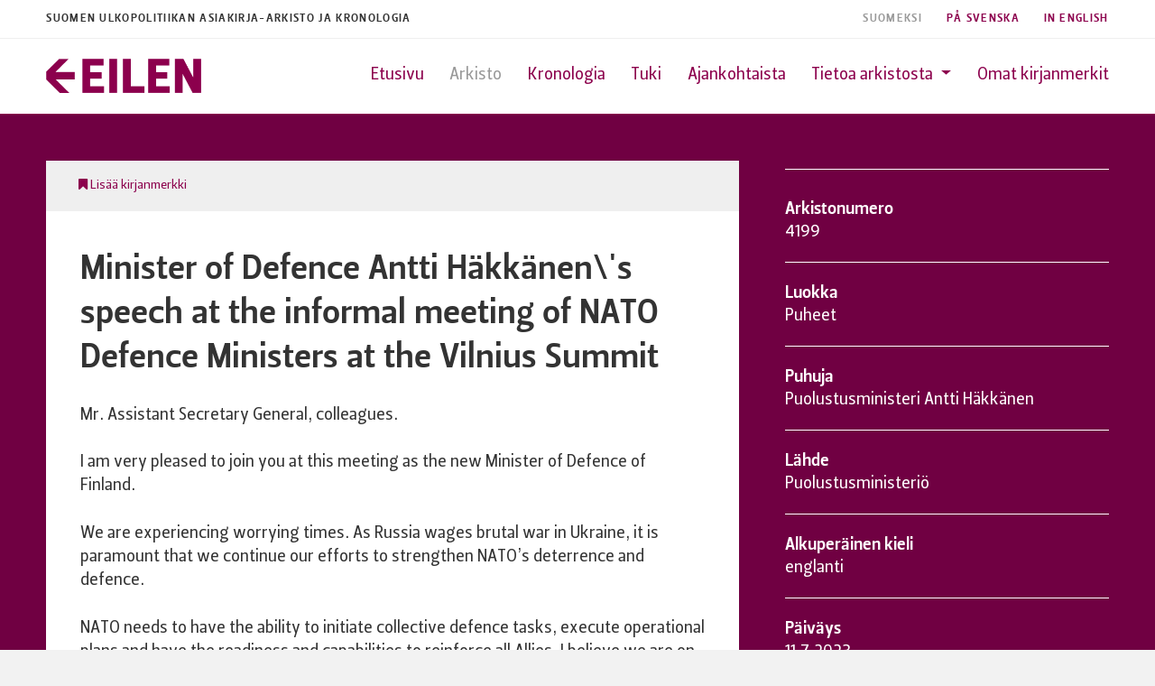

--- FILE ---
content_type: text/html; charset=UTF-8
request_url: https://www.eilen.fi/fi/4199/?language=en
body_size: 3729
content:
<!DOCTYPE html>
<html lang="fi">
<head>

	<meta charset="utf-8">
	<meta http-equiv="X-UA-Compatible" content="IE=edge">
	<meta name="viewport" content="width=device-width, initial-scale=1.0, maximum-scale=1.0, user-scalable=no">
	
	
	<title>Minister of Defence Antti Häkkänen\'s speech at the informal meeting of NATO Defence Ministers at the Vilnius Summit | EILEN</title>
	<meta name="description" content="Mr. Assistant Secretary General, colleagues.
I am very pleased to join you at this meeting as the new Minister of Defence of Finland.&nbsp;" />
	<meta name="robots" content="index, follow">
	
	<meta property="og:site_name" content="EILEN"/>
	<meta property="og:locale" content="fi" />
	<meta property="og:type" content="website" />
	<meta property="og:title" content="Minister of Defence Antti Häkkänen\'s speech at the informal meeting of NATO Defence Ministers at the Vilnius Summit | EILEN" />
	<meta property="og:url" content="https://www.eilen.fi:443/fi/4199/?language=en" />
	<meta property="og:description" content="Mr. Assistant Secretary General, colleagues.
I am very pleased to join you at this meeting as the new Minister of Defence of Finland.&nbsp;" />
	<meta property="og:image" content="https://www.eilen.fi/img.png" />
	
	<meta name="twitter:card" content="summary" />
	<meta name="twitter:title" content="Minister of Defence Antti Häkkänen\'s speech at the informal meeting of NATO Defence Ministers at the Vilnius Summit | EILEN">
	<meta name="twitter:description" content="Mr. Assistant Secretary General, colleagues.
I am very pleased to join you at this meeting as the new Minister of Defence of Finland.&nbsp;">		
	<meta name="twitter:image" content="https://www.eilen.fi/img.png">
	

	
	<base href="https://www.eilen.fi/fi/" />
	
	
	<link href="/static/css/bootstrap.css" rel="stylesheet">
	<link href="/static/styles/styles.css" rel="stylesheet">
	<script src="/node_modules/jquery/dist/jquery.min.js"></script>
	<script src="/node_modules/bootstrap/dist/js/bootstrap.bundle.min.js"></script>
	<link rel="stylesheet" href="/node_modules/font-awesome/css/font-awesome.min.css">

	<script src="https://use.typekit.net/typ4nri.js"></script>
	<script>try{Typekit.load({ async: true });}catch(e){}</script>

	<!-- Google Tag Manager -->
	<script>(function(w,d,s,l,i){w[l]=w[l]||[];w[l].push({'gtm.start':
	new Date().getTime(),event:'gtm.js'});var f=d.getElementsByTagName(s)[0],
	j=d.createElement(s),dl=l!='dataLayer'?'&l='+l:'';j.async=true;j.src=
	'https://www.googletagmanager.com/gtm.js?id='+i+dl;f.parentNode.insertBefore(j,f);
	})(window,document,'script','dataLayer','GTM-5GS5BQV');</script>
	<!-- End Google Tag Manager -->

</head>
<body>


<!-- Google Tag Manager (noscript) -->
<noscript><iframe src="https://www.googletagmanager.com/ns.html?id=GTM-5GS5BQV"
height="0" width="0" style="display:none;visibility:hidden"></iframe></noscript>
<!-- End Google Tag Manager (noscript) -->


<div class="prenavbar">
	<div class="container-fluid">
		<div class="row">
			<div class="col-12">
				
				<div class="prenavbar-container">
					<div class="short">Suomen ulkopolitiikan asiakirja-arkisto ja kronologia</div>
					
					<div class="languages">
						<a href="/fi/" class="language selected">Suomeksi</a><a href="/se/https://www.eilen.fi/fi/4199/?language=en" class="language ">På Svenska</a><a href="/en/https://www.eilen.fi/fi/4199/?language=en" class="language ">In English</a>
					</div>
					
				</div>
				
			</div>
		</div>
	</div>
</div>





<header class="navbar navbar-expand-lg sticky-top">
	<div class="navbar-container">

		
		
		<a class="navbar-brand" href="https://www.eilen.fi/" title=""><img src="/static/img/eilen.png" alt="Suomen ulkopolitiikan asiakirja-arkisto ja kronologia" class="navbar-logo"></a>
		
	
		
		
		<div class="navbar-mobile">
			<div class="navbar-languages">
				<ul class="navbar-lang">
					<li class="navbar-lang-item"><a href="/fi/" class="language current"></a></li><li class="navbar-lang-item"><a href="/se/https://www.eilen.fi/fi/4199/?language=en" class="language "></a></li><li class="navbar-lang-item"><a href="/en/https://www.eilen.fi/fi/4199/?language=en" class="language "></a></li>
				</ul>
			</div>
			<button class="navbar-toggler" type="button" data-toggle="collapse" data-target="#navbarSupportedContent" aria-controls="navbarSupportedContent" aria-expanded="false" aria-label="Toggle navigation"><i class="fa fa-bars"></i></button>
		</div>
		
		
		
		
		<div class="collapse navbar-collapse" id="navbarSupportedContent">
			<ul class="navbar-nav ml-auto navbar-right">
	            
	            <li class='navi-item'><a class='nav-link ' href='home/'>Etusivu</a></li>
	            
	            <li class='navi-item'><a class='nav-link current' href='search/'>Arkisto</a></li>
	            
	            <li class='navi-item'><a class='nav-link ' href='chronology/'>Kronologia</a></li>
	            
	            <li class='navi-item'><a class='nav-link ' href='support/'>Tuki</a></li>
	            
	            <li class='navi-item'><a class='nav-link ' href='news/'>Ajankohtaista</a></li>
	            
	            <li class='nav-item dropdown'>
					<a class='nav-link  dropdown-toggle' href='info/' id='navbarDropdown' role='button' data-toggle='dropdown' aria-haspopup='true' aria-expanded='false'>Tietoa arkistosta <span class='caret pull-right'></span></a>
					<div class='dropdown-menu dropdown-menu-tip-n panelmenu' aria-labelledby='navbarDropdown'>
						<ul class='sub-list'><li><a href='info/7/' class=''>Mikä on Eilen-arkisto?</a></li><li><a href='info/8/' class=''>Ulkopoliittinen instituutti</a></li><li><a href='info/41/' class=''>Tukijat</a></li><li><a href='info/45/' class=''>Tietoa evästeistä</a></li></ul>
					</div>
	            </li>
	            
	            <li class='navi-item'><a class='nav-link ' href='bookmarks/'>Omat kirjanmerkit</a></li>
	            
			</ul>
		</div>
		


	</div>
</header>





<section class="content content-padding content-article eilen-dark">
	<div class="container-fluid">
		<div class="row">
			<div class="col-12 col-md-8">

				
				
									
				<div class="article-functions">
					<a href="https://www.eilen.fi/fi/4199/?f_bookmark=4199" class="function"><i class="fa fa-bookmark"></i> Lisää kirjanmerkki</a>
					<!--<a href="https://www.eilen.fi/fi/4199/" class="function"><i class="fa fa-print"></i> Tulosta sivu</a>-->
				</div>


				<article class="article">
					<header class="article-header">
						<h1>Minister of Defence Antti Häkkänen\'s speech at the informal meeting of NATO Defence Ministers at the Vilnius Summit</h1>
					</header>
					<p style="font-weight: 400;">Mr. Assistant Secretary General, colleagues.</p>
<p style="font-weight: 400;">I am very pleased to join you at this meeting as the new Minister of Defence of Finland.&nbsp;</p>
<p style="font-weight: 400;">We are experiencing worrying times. As Russia wages brutal war in Ukraine, it is paramount that we continue our efforts to strengthen NATO&rsquo;s deterrence and defence.&nbsp;</p>
<p style="font-weight: 400;">NATO needs to have the ability to initiate collective defence tasks, execute operational plans and have the readiness and capabilities to reinforce all Allies. I believe we are on the right track.</p>
<p style="font-weight: 400;">Robust defence requires proper resourcing. Finland supports the renewed Defence Investment Pledge, as well as strengthening the use of common funding for Deterrence and Defence.</p>
<p style="font-weight: 400;">Colleagues,</p>
<p style="font-weight: 400;">Finland joining NATO is a great historical moment. We are also very pleased of yesterday&rsquo;s step forward towards the ratification of Sweden&rsquo;s membership.</p>
<p style="font-weight: 400;">Successful integration of Finland into NATO&rsquo;s military structure and planning is important from the beginning.&nbsp; Finland brings significant military capabilities to the Alliance, but also a large arctic land mass. We take very seriously the responsibility to guard and defend our long border with Russia.</p>
<p style="font-weight: 400;">Finland is committed to defend every inch of NATO&rsquo;s area and participate in Alliance activities. As an early sign of our commitment to NATO&rsquo;s peacetime collective defence tasks, Finnish fighter planes are securing the airspace above us during the summit. We will make decisions on further engagements in due course.</p>
<p style="font-weight: 400;">The war in Ukraine has shown the integral role defence industry plays in NATO&rsquo;s defence and deterrence. We are taking actions nationally, regionally and within the EU and NATO, to rectify the situation created by the low level of investments during the past decades. It is important for NATO to ensure cooperation and coordination with other international actors, especially with the EU, to guarantee a coherent response towards transatlantic defence industry. The security situation requires us to even more effectively harness our industrial resources in support of Ukraine and our preparedness.</p>
<p style="font-weight: 400;">Finland brings to NATO a lot of expertise on dual-use technologies and innovation potential for future armament, such quantum and 6G communication technologies. During this summer, Finland will deliver our contribution to DIANA: an innovation accelerator and test centers focusing on these cutting-edge domains.</p>
<p style="font-weight: 400;">NATO is transforming its deterrence and defence to become stronger than ever. This is exactly the type of Alliance the Finnish public wanted to join.&nbsp;</p>
<p style="font-weight: 400;">Thank you.</p>
					<!-- Antti Häkkänen: Minister of Defence Antti Häkkänen\'s speech at the informal meeting of NATO Defence Ministers at the Vilnius Summit, 11.7.2023, http://www.eilen.fi/fi/4199/ (15.1.2026) -->
					<!-- https://www.eilen.fi/fi/4199/ -->
					<!-- Puheet -->
					<!-- 11.07.2023 -->
				</article>
				
				
				<div class="article-functions">
					<a href="https://www.eilen.fi/fi/4199/?f_bookmark=4199" class="function"><i class="fa fa-bookmark"></i> Lisää kirjanmerkki</a>
					<!--<a href="https://www.eilen.fi/fi/4199/" class="function"><i class="fa fa-print"></i> Tulosta sivu</a>-->
				</div>
				


			</div>
					
			
			
			<div class="col-12 col-md-4">
				<div class="article-meta-container">
					<ul class="article-meta">
						
						<li class="article-meta-item">
							<h4 class="meta-label">Arkistonumero</h4>
							<p class="meta-info">4199</p>
						</li>
						
						<li class="article-meta-item">
							<h4 class="meta-label">Luokka</h4>
							<p class="meta-info">Puheet</p>
						</li>
						
						<li class="article-meta-item">
							<h4 class="meta-label">Puhuja</h4>
							<p class="meta-info">Puolustusministeri Antti Häkkänen</p>
						</li>
						
						<li class="article-meta-item">
							<h4 class="meta-label">Lähde</h4>
							<p class="meta-info"><a href="https://www.defmin.fi/en/topical/speeches/minister_of_defence_antti_hakkanens_speech_at_the_informal_meeting_of_nato_defence_ministers_at_the_vilnius_summit.13751.news#177e16f0" target="_blank">Puolustusministeriö</a></p>
						</li>
						
						<li class="article-meta-item">
							<h4 class="meta-label">Alkuperäinen kieli</h4>
							<p class="meta-info">englanti</p>
						</li>
						
						<li class="article-meta-item">
							<h4 class="meta-label">Päiväys</h4>
							<p class="meta-info">11.7.2023</p>
						</li>
						
					</ul>
				</div>
			</div>
			


		</div>
	</div>
</section>





<footer class="footer">
	<div class="container-fluid">
		<div class="row">
			<div class="col">


				<div class="footer-inner">
					<div class="fnavi">
						<div class="fnavi-item">&copy; 2026 <a href='http://www.fiia.fi/'>Ulkopoliittinen instituutti</a></div>
					</div>
					<div class="credit">
						design <a href='http://www.nordenswansiirila.fi/' target='_blank'>N&amp;S</a>
					</div>
				</div>


			</div>
		</div>
	</div>
</footer>


<script>
$('.open-secondary').click(function(e){
	$('#search-secondary').slideToggle(100);
	e.preventDefault();
});
</script>


</body>
</html>